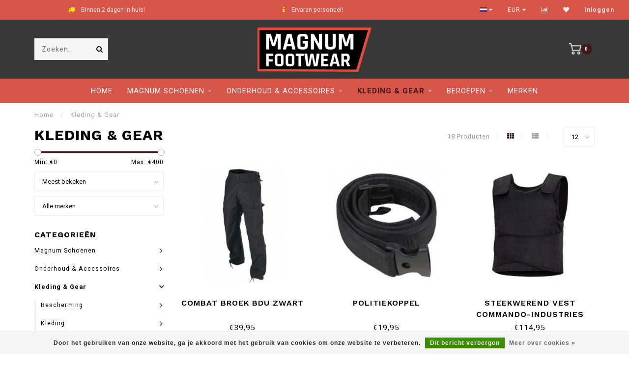

--- FILE ---
content_type: text/html;charset=utf-8
request_url: https://www.magnumfootwear.nl/kleding-gear/
body_size: 10562
content:
<!DOCTYPE html>
<html lang="nl">
  <head>
    
    <!--
        
        Theme Invision | v1.0.9_0
        Theme designed and created by Dyvelopment - We are true e-commerce heroes!
        
        For custom Lightspeed eCom work like custom design or development,
        please contact us at www.dyvelopment.nl
        
    -->
    
    <meta charset="utf-8"/>
<!-- [START] 'blocks/head.rain' -->
<!--

  (c) 2008-2025 Lightspeed Netherlands B.V.
  http://www.lightspeedhq.com
  Generated: 14-11-2025 @ 06:20:26

-->
<link rel="canonical" href="https://www.magnumfootwear.nl/kleding-gear/"/>
<link rel="next" href="https://www.magnumfootwear.nl/kleding-gear/page2.html"/>
<link rel="alternate" href="https://www.magnumfootwear.nl/index.rss" type="application/rss+xml" title="Nieuwe producten"/>
<link href="https://cdn.webshopapp.com/assets/cookielaw.css?2025-02-20" rel="stylesheet" type="text/css"/>
<meta name="robots" content="noodp,noydir"/>
<meta property="og:url" content="https://www.magnumfootwear.nl/kleding-gear/?source=facebook"/>
<meta property="og:site_name" content="Magnum Footwear"/>
<meta property="og:title" content="Kleding &amp; Gear"/>
<!--[if lt IE 9]>
<script src="https://cdn.webshopapp.com/assets/html5shiv.js?2025-02-20"></script>
<![endif]-->
<!-- [END] 'blocks/head.rain' -->
    
                                
    <title>Kleding &amp; Gear - Magnum Footwear</title>
    
    <meta name="description" content="" />
    <meta name="keywords" content="Kleding, &amp;, Gear" />
    
    <meta http-equiv="X-UA-Compatible" content="IE=edge">
    <meta name="viewport" content="width=device-width, initial-scale=1.0, maximum-scale=1.0, user-scalable=0">
    <meta name="apple-mobile-web-app-capable" content="yes">
    <meta name="apple-mobile-web-app-status-bar-style" content="black">

    <link rel="shortcut icon" href="https://cdn.webshopapp.com/shops/309869/themes/118088/v/2685716/assets/favicon.ico?20250725150608" type="image/x-icon" />
    
        <meta name="format-detection" content="telephone=no">
    <meta name="format-detection" content="date=no">
    <meta name="format-detection" content="address=no">
    <meta name="format-detection" content="email=no">
        
    <script src="https://cdn.webshopapp.com/shops/309869/themes/118088/assets/jquery-1-12-4-min.js?2025073117524920200708144430"></script>
    
        <link href="//fonts.googleapis.com/css?family=Roboto:400,300,600,700|Work%20Sans:300,400,600,700&amp;display=swap" rel="preload" as="style">
    <link href="//fonts.googleapis.com/css?family=Roboto:400,300,600,700|Work%20Sans:300,400,600,700&amp;display=swap" rel="stylesheet">
            
    <link rel="stylesheet" href="https://cdn.webshopapp.com/shops/309869/themes/118088/assets/font-awesome-470-min.css?2025073117524920200708144430" />
    <link rel="stylesheet" href="https://cdn.webshopapp.com/shops/309869/themes/118088/assets/bootstrap-min.css?2025073117524920200708144430" />
    <link rel="stylesheet" href="https://cdn.webshopapp.com/assets/gui-2-0.css?2025-02-20" />
    <link rel="stylesheet" href="https://cdn.webshopapp.com/assets/gui-responsive-2-0.css?2025-02-20" />
    
            <link rel="stylesheet" href="https://cdn.webshopapp.com/shops/309869/themes/118088/assets/style.css?2025073117524920200708144430" />
        
    <!-- User defined styles -->
    <link rel="stylesheet" href="https://cdn.webshopapp.com/shops/309869/themes/118088/assets/settings.css?2025073117524920200708144430" />
    <link rel="stylesheet" href="https://cdn.webshopapp.com/shops/309869/themes/118088/assets/custom.css?2025073117524920200708144430" />
    
    <script>
      if (!window.console) window.console = {};
      if (!window.console.log) window.console.log = function () { };
      
      var productStorage = {};
      
      var shop = 309869;    
      var staticUrl = 'https://static.webshopapp.com/shops/309869/';
      var currentLang = 'Nederlands';
      var currencySymbol = '€';
      var currencyTitle = 'eur';
      
			var addToCartUrl = 'https://www.magnumfootwear.nl/cart/add/';
			var gotoProductUrl = 'https://www.magnumfootwear.nl/go/product/';
      
      /* Some global vars */
      var domain = 'https://www.magnumfootwear.nl/';
      var url = 'https://www.magnumfootwear.nl/';
      var mainUrl = 'https://www.magnumfootwear.nl/';
      var searchUrl = 'https://www.magnumfootwear.nl/search/';
      var cartUrl = 'https://www.magnumfootwear.nl/cart/';
      var checkoutUrl = 'https://www.magnumfootwear.nl/checkout/';
      var notification = false;
      var b2b = false;
			var navbar_dimbg = true;
      var freeShippingNotice = false;
			var currencySymbol = '€';
			var currencyCode = 'EUR';
			var formKey = "bcd941484df113c6f171fb379adfbeec";
			var iOSSupport = 1.000000;
      
      
      /* Quick settings */
      var enableQuickShop = true;
			var sliderTimout = 4000;
			var imageRatio = 'square';
			var variantBlocks = false; 
			var hover_shows_second_image = true;
			var imageSize = '325x325x2';
			var liveAddToCartDisabled = false;
      
      /* Some prefedined translations */
      var tContinueShopping = 'Ga verder met winkelen';
      var tProceedToCheckout = 'Doorgaan naar afrekenen';
      var tViewProduct = 'Bekijk product';
      var tAddtoCart = 'Toevoegen aan winkelwagen';
      var tNoInformationFound = 'Geen informatie gevonden';
      var tView = 'Bekijken';
			var tMoreInfo = 'Meer info';
      var tCheckout = 'Bestellen';
			var tClose = 'Sluiten';
      var tNavigation = 'Navigatie';
      var tInStock = 'Op voorraad';
      var tOutOfStock = 'Niet op voorraad';
      var tFreeShipping = '';
      var tAmountToFreeShipping = '';
      var tBackorder = 'Backorder';
      var tSearch = 'Zoeken';
			var tTax = 'Incl. btw';
			var tExclShipping = 'Excl. <a href="https://www.magnumfootwear.nl/service/shipping-returns/" target="_blank">Verzendkosten</a>';
			var tCustomizeProduct = 'Product aanpassen';
			var tExpired = 'Expired';
			var tDealExpired = 'Actie verlopen';
			var tCompare = 'Vergelijk';
			var tWishlist = 'Verlanglijst';
			var tCart = 'Winkelwagen';
      
      var amountToFreeShipping = parseFloat(100);
                                                                                
			var sslEnabled = true;
      var cart_redirect_back = false;
      
            function getServerTime()
      {
        return new Date ("Nov 14, 2025 06:20:26 +0100");
      }
    </script>
    
        
        
      </head>
  <body class="">
    
    <div class="body-content">
        
    <div class="overlay">
      <i class="fa fa-times"></i>
    </div>
    
    <header>
      
<div id="topbar">
  <div class="container-fluid">
    <div class="row">
      
      <div class="col-md-8">
        
<div class="usps-slider-holder" style="width:100%;">
  <div class="swiper-container usps-header">
    <div class="swiper-wrapper">
      
                <div class="swiper-slide usp-block">
          <i class="fa fa-truck " aria-hidden="true"></i> Binnen 2 dagen in huis!
        </div>
              
                <div class="swiper-slide usp-block">
          <i class="fa fa-info " aria-hidden="true"></i> Ervaren personeel!
        </div>
                
                <div class="swiper-slide usp-block">
          <i class="fa fa-smile-o" aria-hidden="true"></i> Gratis verzenden vanaf €100
        </div>
              
                <div class="swiper-slide usp-block">
          <i class="fa fa-heart " aria-hidden="true"></i> De keuze van professionals!
        </div>
              
		</div>
	</div>
</div>

      </div>
      
      <div class="col-md-4 col-xs-12 hidden-sm hidden-xs hidden-xxs" id="topbar-right">
        <ul>
          <li class="langs dropdown-holder">
            <a href="#" data-toggle="dropdown"><span class="flags nl"></span> <i class="fa fa-caret-down"></i></a>
            
            <ul class="currency-langs-holder dropdown-content dropdown-right">
              <li><strong>Select your language</strong></li>
                                
	<li><a lang="nl" title="Nederlands" href="https://www.magnumfootwear.nl/go/category/10590863"><span class="flags nl"></span> Nederlands</a></li>
          	</ul>
            
          </li>
          <li  class="currencies dropdown-holder">
            <a href="#" data-toggle="dropdown"><span class="currency-EUR">EUR</span> <i class="fa fa-caret-down"></i></a>
            
                    <ul class="dropdown-content dropdown-right">
                                        <li><a href="https://www.magnumfootwear.nl/session/currency/eur/"><span class="currency-EUR">EUR</span></a></li>
                                        </ul>

	        </li>
          <li class="compare"><a href="https://www.magnumfootwear.nl/compare/" title="Vergelijk"><i class="fa fa-bar-chart"></i></a></li>
          <li class="wishlist"><a href="https://www.magnumfootwear.nl/account/wishlist/" title="Mijn verlanglijst"><i class="fa fa-heart"></i></a></li>
          <li class="account">
            <a href="https://www.magnumfootwear.nl/account/">
              Inloggen            </a>
          </li>
                  </ul>
        
      </div>
      
    </div>
  </div>
</div>

<!-- Topbar -->
<!-- End topbar -->

<div id="header-holder">
<div class="container" id="header">
  <div class="row">
    
    <div id="header-left" class="col-sm-4 col-xs-3">
      <!--<a href=""><i class="fa fa-user"></i></a>
      <a href=""><i class="fa fa-heart"></i></a>
      <a href=""><i class="fa fa-exchange"></i></a> -->
      
      <div id="mobilenav" class="visible-xxs visible-xs visible-sm">
                <div class="nav-icon">
          <div class="bar1"></div>
        	<div class="bar2"></div>
        	<div class="bar3"></div>
        </div>
      </div>
      
      <div id="scrollnav" class="scrollnav">
                <div class="nav-icon">
          <div class="bar1"></div>
        	<div class="bar2"></div>
        	<div class="bar3"></div>
        </div>
      </div>
      
      <span id="mobilesearch" class="visible-xxs visible-xs visible-sm">
        <a href="https://www.magnumfootwear.nl/"><i class="fa fa-search" aria-hidden="true"></i></a>
      </span>
      
      <div class="search hidden-sm hidden-xs hidden-xxs">
        <form action="https://www.magnumfootwear.nl/search/" class="searchform" method="get">
          <div class="search-holder">
            <input type="text" class="searchbox" name="q" placeholder="Zoeken.." autocomplete="off">
          	<!-- d -->
            
            <i class="fa fa-search" aria-hidden="true"></i><i class="fa fa-times clearsearch" aria-hidden="true"></i>
          </div>
          
          
        </form>
          
          <div class="searchcontent hidden-xs hidden-xxs">
            <div class="searchresults"></div>
            <div class="more"><a href="#" class="search-viewall">Bekijk alle resultaten <span>(0)</span></a></div>
            <div class="noresults">Geen producten gevonden</div>
          </div>
      </div>
    </div>
    
    <div class="col-sm-4 col-xs-6" id="logo">
            	<a href="https://www.magnumfootwear.nl/"><img class="" src="https://cdn.webshopapp.com/shops/309869/themes/118088/v/2685714/assets/logo.png?20250725150427" alt="Magnum Footwear"></a>
            
    </div>
    
        
        
    <!--<div class="col-md-5 col-sm-7 hidden-xs hidden-xxs" id="hallmark">
          </div> -->
    
    <div class="header-right col-sm-4 col-xs-3">
      
      <div id="hallmark" class="hidden-sm hidden-xs hidden-xxs">
            </div>
      
      
      <!--<div class="cart-header-container">-->
      <div class="cartheader">
        
        <!--<a href="">
          <i class="fa fa-heart-o"></i>
        </a> -->
        
        <div class="cart-container cart maincart">
        
        <a href="https://www.magnumfootwear.nl/cart/">
        <div class="cart-icon">
                    <img src="https://cdn.webshopapp.com/shops/309869/themes/118088/assets/shopping-cart.svg?2025073117524920200708144430" class="shopping-cart"><span id="qty" class="highlight-bg cart-total-qty">0</span>
        </div>
        
        <!-- <div id="cart-total">
          €0,00
        </div> -->
        </a>
        
        <div class="cart-content-holder hidden-sm hidden-xs hidden-xxs">
          <div class="cart-content">
            <h4>Winkelwagen</h4>
            
                          <p class="noproducts">U heeft geen artikelen in uw winkelwagen</p>
                      </div>
          
        </div>
        </div>
      </div>
      <!--</div>-->
      
      
    </div>
  </div>
</div>
</div>

<div class="cf"></div>
  

<div class="   hidden-xxs hidden-xs hidden-sm" id="navbar">
  <div class="container-fluid">
    <div class="row">
      <div class="col-md-12">
        <nav>
          <ul class="megamenu">
        <li class="hidden-sm hidden-xs hidden-xxs"><a href="https://www.magnumfootwear.nl/">Home</a></li>
  
                <li>
          <a href="https://www.magnumfootwear.nl/magnum-schoenen/" class="dropdown">Magnum Schoenen</a>

          
                    <ul class="sub1 megamenu">
            <li>
              <div class="container">
              <div class="row">
              
                            
                                                            <div class="col-md-8 col-sm-12 maxheight">
                                          
              <div class="row">
                                            <div class="col-md-3 sub-holder">
                  <h4><a href="https://www.magnumfootwear.nl/magnum-schoenen/alle-schoenen-van-magnum/">Alle schoenen van Magnum</a></h4>
                  
                                  </div>
                
                                              <div class="col-md-3 sub-holder">
                  <h4><a href="https://www.magnumfootwear.nl/magnum-schoenen/s3-gekeurde-schoenen/">S3 gekeurde schoenen</a></h4>
                  
                                  </div>
                
                                              <div class="col-md-3 sub-holder">
                  <h4><a href="https://www.magnumfootwear.nl/magnum-schoenen/side-zip/">Side Zip</a></h4>
                  
                                  </div>
                
                                              <div class="col-md-3 sub-holder">
                  <h4><a href="https://www.magnumfootwear.nl/magnum-schoenen/zooltjes/">Zooltjes</a></h4>
                  
                                  </div>
                
                                  <div class="cf"></div>
                                              <div class="col-md-3 sub-holder">
                  <h4><a href="https://www.magnumfootwear.nl/magnum-schoenen/viper-pro/">Viper Pro</a></h4>
                  
                                  </div>
                
                                              <div class="col-md-3 sub-holder">
                  <h4><a href="https://www.magnumfootwear.nl/magnum-schoenen/magnum-classics/">Magnum Classics</a></h4>
                  
                                  </div>
                
                                              <div class="col-md-3 sub-holder">
                  <h4><a href="https://www.magnumfootwear.nl/magnum-schoenen/ultima/">Ultima</a></h4>
                  
                                  </div>
                
                                            </div>
              </div>
              
                            
                            <div class="col-md-4 hidden-sm hidden-xs hidden-xxs">
                <!--<span class="cat-title">Magnum Schoenen</span>-->
                                <a href="#"><img src="https://cdn.webshopapp.com/shops/309869/files/480311327/500x300x1/image.jpg" class="img-responsive subcat-image" alt="Magnum Schoenen"></a>
              </div>
                            
              </div>
                  </div>
            </li>
          </ul>
                    

        </li>
                <li>
          <a href="https://www.magnumfootwear.nl/onderhoud-accessoires/" class="dropdown">Onderhoud &amp; Accessoires</a>

          
                    <ul class="sub1 megamenu">
            <li>
              <div class="container">
              <div class="row">
              
                            
                                                            <div class="col-md-8 col-sm-12 maxheight">
                                          
              <div class="row">
                                            <div class="col-md-3 sub-holder">
                  <h4><a href="https://www.magnumfootwear.nl/onderhoud-accessoires/accessoires/">Accessoires</a></h4>
                  
                                      <ul class="sub2">
                                            <li>
                        <a href="https://www.magnumfootwear.nl/onderhoud-accessoires/accessoires/zooltjes/">Zooltjes</a>
                        
                                              </li>
                                            <li>
                        <a href="https://www.magnumfootwear.nl/onderhoud-accessoires/accessoires/veters/">Veters</a>
                        
                                              </li>
                                          </ul>
                                  </div>
                
                                              <div class="col-md-3 sub-holder">
                  <h4><a href="https://www.magnumfootwear.nl/onderhoud-accessoires/schoen-onderhoud/">Schoen onderhoud</a></h4>
                  
                                      <ul class="sub2">
                                            <li>
                        <a href="https://www.magnumfootwear.nl/onderhoud-accessoires/schoen-onderhoud/ledervet/">Ledervet</a>
                        
                                              </li>
                                          </ul>
                                  </div>
                
                                            </div>
              </div>
              
                            
                            <div class="col-md-4 hidden-sm hidden-xs hidden-xxs">
                <!--<span class="cat-title">Onderhoud &amp; Accessoires</span>-->
                                <a href="#"><img src="https://cdn.webshopapp.com/shops/309869/files/480313815/500x300x1/image.jpg" class="img-responsive subcat-image" alt="Onderhoud &amp; Accessoires"></a>
              </div>
                            
              </div>
                  </div>
            </li>
          </ul>
                    

        </li>
                <li class="active">
          <a href="https://www.magnumfootwear.nl/kleding-gear/" class="dropdown">Kleding &amp; Gear</a>

          
                    <ul class="sub1 megamenu">
            <li>
              <div class="container">
              <div class="row">
              
                            
                                                            <div class="col-md-8 col-sm-12 maxheight">
                                          
              <div class="row">
                                            <div class="col-md-3 sub-holder">
                  <h4><a href="https://www.magnumfootwear.nl/kleding-gear/bescherming/">Bescherming</a></h4>
                  
                                      <ul class="sub2">
                                            <li>
                        <a href="https://www.magnumfootwear.nl/kleding-gear/bescherming/kogel-steekwerende-vesten/">Kogel &amp; Steekwerende vesten</a>
                        
                                              </li>
                                            <li>
                        <a href="https://www.magnumfootwear.nl/kleding-gear/bescherming/snijwerende-handschoenen/">Snijwerende Handschoenen</a>
                        
                                              </li>
                                            <li>
                        <a href="https://www.magnumfootwear.nl/kleding-gear/bescherming/defense-spray/">Defense Spray</a>
                        
                                              </li>
                                          </ul>
                                  </div>
                
                                              <div class="col-md-3 sub-holder">
                  <h4><a href="https://www.magnumfootwear.nl/kleding-gear/kleding/">Kleding</a></h4>
                  
                                      <ul class="sub2">
                                            <li>
                        <a href="https://www.magnumfootwear.nl/kleding-gear/kleding/shirts/">Shirts</a>
                        
                                              </li>
                                            <li>
                        <a href="https://www.magnumfootwear.nl/kleding-gear/kleding/jassen/">Jassen</a>
                        
                                              </li>
                                            <li>
                        <a href="https://www.magnumfootwear.nl/kleding-gear/kleding/broeken/">Broeken</a>
                        
                                              </li>
                                            <li>
                        <a href="https://www.magnumfootwear.nl/kleding-gear/kleding/sokken/">Sokken</a>
                        
                                              </li>
                                          </ul>
                                  </div>
                
                                              <div class="col-md-3 sub-holder">
                  <h4><a href="https://www.magnumfootwear.nl/kleding-gear/riemen-pouches/">Riemen &amp; Pouches</a></h4>
                  
                                      <ul class="sub2">
                                            <li>
                        <a href="https://www.magnumfootwear.nl/kleding-gear/riemen-pouches/koppelriemen/">Koppelriemen</a>
                        
                                              </li>
                                            <li>
                        <a href="https://www.magnumfootwear.nl/kleding-gear/riemen-pouches/koppelriem-accessoires/">Koppelriem accessoires</a>
                        
                                              </li>
                                            <li>
                        <a href="https://www.magnumfootwear.nl/kleding-gear/riemen-pouches/riemen/">Riemen</a>
                        
                                              </li>
                                          </ul>
                                  </div>
                
                                            </div>
              </div>
              
                            
                            <div class="col-md-4 hidden-sm hidden-xs hidden-xxs">
                <!--<span class="cat-title">Kleding &amp; Gear</span>-->
                                <a href="#"><img src="https://cdn.webshopapp.com/shops/309869/files/358947134/500x300x1/image.jpg" class="img-responsive subcat-image" alt="Kleding &amp; Gear"></a>
              </div>
                            
              </div>
                  </div>
            </li>
          </ul>
                    

        </li>
                <li>
          <a href="https://www.magnumfootwear.nl/beroepen/" class="dropdown">Beroepen</a>

          
                    <ul class="sub1 megamenu">
            <li>
              <div class="container">
              <div class="row">
              
                            
                                                <div class="col-md-12 maxheight">
                                          
              <div class="row">
                                            <div class="col-md-3 sub-holder">
                  <h4><a href="https://www.magnumfootwear.nl/beroepen/beveiliging/">Beveiliging</a></h4>
                  
                                  </div>
                
                                              <div class="col-md-3 sub-holder">
                  <h4><a href="https://www.magnumfootwear.nl/beroepen/politie/">Politie</a></h4>
                  
                                  </div>
                
                                              <div class="col-md-3 sub-holder">
                  <h4><a href="https://www.magnumfootwear.nl/beroepen/defensie/">Defensie</a></h4>
                  
                                  </div>
                
                                              <div class="col-md-3 sub-holder">
                  <h4><a href="https://www.magnumfootwear.nl/beroepen/ambulance/">Ambulance</a></h4>
                  
                                  </div>
                
                                  <div class="cf"></div>
                                            </div>
              </div>
              
                            
                            
              </div>
                  </div>
            </li>
          </ul>
                    

        </li>
              
                      
                                
                <li>
          <a href="https://www.magnumfootwear.nl/brands/">Merken</a>
        </li>
                
      </ul>        </nav>
      </div>
    </div>
  </div>
</div>

    </header>
    
        <div class="breadcrumbs">
  <div class="container">
    <div class="row">
      <div class="col-md-12">
        <a href="https://www.magnumfootwear.nl/" title="Home">Home</a>
        
                        <span>
          <span class="seperator">/</span> <a href="https://www.magnumfootwear.nl/kleding-gear/"><span>Kleding &amp; Gear</span></a>
        </span>
                      </div>
    </div>
  </div>
</div>        
        
    <div class="container collection">
  
  
    
      <div class="row ">
        <div class="col-md-6">
          <h1 class="page-title">Kleding &amp; Gear</h1>
        </div>
        <div class="col-md-6 text-right">

          <div class="filters-top">
          <a class="amount hidden-xs hidden-xxs">18 Producten</a>

          <a href="https://www.magnumfootwear.nl/kleding-gear/" class="active"><i class="fa fa-th"></i></a>
          <a href="https://www.magnumfootwear.nl/kleding-gear/?mode=list" class=""><i class="fa fa-th-list"></i></a>

          <select onchange="document.location=$(this).find(':selected').attr('data-url')">
              <option value="12" data-url="https://www.magnumfootwear.nl/kleding-gear/">12</option>
                                          <option value="6" data-url="https://www.magnumfootwear.nl/kleding-gear/?limit=6">6</option>
                                                                                    <option value="24" data-url="https://www.magnumfootwear.nl/kleding-gear/?limit=24">24</option>
                                                        <option value="36" data-url="https://www.magnumfootwear.nl/kleding-gear/?limit=36">36</option>
                                                        <option value="50" data-url="https://www.magnumfootwear.nl/kleding-gear/?limit=50">50</option>
                                                        <option value="100" data-url="https://www.magnumfootwear.nl/kleding-gear/?limit=100">100</option>
                                      </select>
          </div>

        </div>
      </div>

      <!-- <hr>-->
  
        
  <div class="row">    
    <div class="col-md-3 sidebar">
      
		    <div class="filters">
      <form action="https://www.magnumfootwear.nl/kleding-gear/" method="get" id="filter_form">
        <input type="hidden" name="mode" value="grid" id="filter_form_mode" />
        <input type="hidden" name="limit" value="12" id="filter_form_limit" />
        <input type="hidden" name="sort" value="popular" id="filter_form_sort" />
        <input type="hidden" name="max" value="400" id="filter_form_max" />
        <input type="hidden" name="min" value="0" id="filter_form_min" />
        
        <div class="price-filter">
          <!--<h3>Filters</h3>-->
          <div class="sidebar-filter-slider">
            <div id="collection-filter-price"></div>
          </div>
          <div class="sidebar-filter-range cf">
            <div class="min">Min: €<span>0</span></div>
            <div class="max">Max: €<span>400</span></div>
          </div>
        </div>
        
        <select name="sort" onchange="$('#formSortModeLimit').submit();">
                    <option value="default">Standaard</option>
                    <option value="popular" selected="selected">Meest bekeken</option>
                    <option value="newest">Nieuwste producten</option>
                    <option value="lowest">Laagste prijs</option>
                    <option value="highest">Hoogste prijs</option>
                    <option value="asc">Naam oplopend</option>
                    <option value="desc">Naam aflopend</option>
                  </select>        
                <select name="brand">
                    <option value="0" selected="selected">Alle merken</option>
                    <option value="4142486">101 Industries</option>
                    <option value="4931925">Beeren Bodywear</option>
                    <option value="4142465">Commando Industries</option>
                    <option value="4142473">Fosco Industries</option>
                    <option value="4142477">Fostex</option>
                    <option value="4135245">Magnum Footwear</option>
                    <option value="4934224">Vintage Industries</option>
                  </select>
                
        
                
                
      </form>
    </div>
		
    <div class="sidebar-cats rowmargin hidden-sm hidden-xs hidden-xxs ">
      <h4>Categorieën</h4>
      
      <ul class="sub0">
            <li>
        <div class="main-cat">
          <a href="https://www.magnumfootwear.nl/magnum-schoenen/">Magnum Schoenen</a><span class="open-sub"></span>        </div>
        
                
                
        <ul class="sub1">
                    <li class=" nosubs">
            
            <div class="main-cat">
              <a href="https://www.magnumfootwear.nl/magnum-schoenen/alle-schoenen-van-magnum/">Alle schoenen van Magnum</a>            </div>
            
                        
          </li>
                    <li class=" nosubs">
            
            <div class="main-cat">
              <a href="https://www.magnumfootwear.nl/magnum-schoenen/s3-gekeurde-schoenen/">S3 gekeurde schoenen</a>            </div>
            
                        
          </li>
                    <li class=" nosubs">
            
            <div class="main-cat">
              <a href="https://www.magnumfootwear.nl/magnum-schoenen/side-zip/">Side Zip</a>            </div>
            
                        
          </li>
                    <li class=" nosubs">
            
            <div class="main-cat">
              <a href="https://www.magnumfootwear.nl/magnum-schoenen/zooltjes/">Zooltjes</a>            </div>
            
                        
          </li>
                    <li class=" nosubs">
            
            <div class="main-cat">
              <a href="https://www.magnumfootwear.nl/magnum-schoenen/viper-pro/">Viper Pro</a>            </div>
            
                        
          </li>
                    <li class=" nosubs">
            
            <div class="main-cat">
              <a href="https://www.magnumfootwear.nl/magnum-schoenen/magnum-classics/">Magnum Classics</a>            </div>
            
                        
          </li>
                    <li class=" nosubs">
            
            <div class="main-cat">
              <a href="https://www.magnumfootwear.nl/magnum-schoenen/ultima/">Ultima</a>            </div>
            
                        
          </li>
                  </ul>
                
      </li>
            <li>
        <div class="main-cat">
          <a href="https://www.magnumfootwear.nl/onderhoud-accessoires/">Onderhoud &amp; Accessoires</a><span class="open-sub"></span>        </div>
        
                
                
        <ul class="sub1">
                    <li class="">
            
            <div class="main-cat">
              <a href="https://www.magnumfootwear.nl/onderhoud-accessoires/accessoires/">Accessoires</a><span class="open-sub"></span>            </div>
            
                        <ul class="sub2">
                            <li>
                
                <div class="main-cat">
                  <a href="https://www.magnumfootwear.nl/onderhoud-accessoires/accessoires/zooltjes/">Zooltjes</a>                </div>
                
                                  
              </li>
                            <li>
                
                <div class="main-cat">
                  <a href="https://www.magnumfootwear.nl/onderhoud-accessoires/accessoires/veters/">Veters</a>                </div>
                
                                  
              </li>
                          </ul>
                        
          </li>
                    <li class="">
            
            <div class="main-cat">
              <a href="https://www.magnumfootwear.nl/onderhoud-accessoires/schoen-onderhoud/">Schoen onderhoud</a><span class="open-sub"></span>            </div>
            
                        <ul class="sub2">
                            <li>
                
                <div class="main-cat">
                  <a href="https://www.magnumfootwear.nl/onderhoud-accessoires/schoen-onderhoud/ledervet/">Ledervet</a>                </div>
                
                                  
              </li>
                          </ul>
                        
          </li>
                  </ul>
                
      </li>
            <li class="active">
        <div class="main-cat">
          <a href="https://www.magnumfootwear.nl/kleding-gear/">Kleding &amp; Gear</a><span class="open-sub"></span>        </div>
        
                
                
        <ul class="sub1">
                    <li class="">
            
            <div class="main-cat">
              <a href="https://www.magnumfootwear.nl/kleding-gear/bescherming/">Bescherming</a><span class="open-sub"></span>            </div>
            
                        <ul class="sub2">
                            <li>
                
                <div class="main-cat">
                  <a href="https://www.magnumfootwear.nl/kleding-gear/bescherming/kogel-steekwerende-vesten/">Kogel &amp; Steekwerende vesten</a>                </div>
                
                                  
              </li>
                            <li>
                
                <div class="main-cat">
                  <a href="https://www.magnumfootwear.nl/kleding-gear/bescherming/snijwerende-handschoenen/">Snijwerende Handschoenen</a>                </div>
                
                                  
              </li>
                            <li>
                
                <div class="main-cat">
                  <a href="https://www.magnumfootwear.nl/kleding-gear/bescherming/defense-spray/">Defense Spray</a>                </div>
                
                                  
              </li>
                          </ul>
                        
          </li>
                    <li class="">
            
            <div class="main-cat">
              <a href="https://www.magnumfootwear.nl/kleding-gear/kleding/">Kleding</a><span class="open-sub"></span>            </div>
            
                        <ul class="sub2">
                            <li>
                
                <div class="main-cat">
                  <a href="https://www.magnumfootwear.nl/kleding-gear/kleding/shirts/">Shirts</a>                </div>
                
                                  
              </li>
                            <li>
                
                <div class="main-cat">
                  <a href="https://www.magnumfootwear.nl/kleding-gear/kleding/jassen/">Jassen</a>                </div>
                
                                  
              </li>
                            <li>
                
                <div class="main-cat">
                  <a href="https://www.magnumfootwear.nl/kleding-gear/kleding/broeken/">Broeken</a>                </div>
                
                                  
              </li>
                            <li>
                
                <div class="main-cat">
                  <a href="https://www.magnumfootwear.nl/kleding-gear/kleding/sokken/">Sokken</a>                </div>
                
                                  
              </li>
                          </ul>
                        
          </li>
                    <li class="">
            
            <div class="main-cat">
              <a href="https://www.magnumfootwear.nl/kleding-gear/riemen-pouches/">Riemen &amp; Pouches</a><span class="open-sub"></span>            </div>
            
                        <ul class="sub2">
                            <li>
                
                <div class="main-cat">
                  <a href="https://www.magnumfootwear.nl/kleding-gear/riemen-pouches/koppelriemen/">Koppelriemen</a>                </div>
                
                                  
              </li>
                            <li>
                
                <div class="main-cat">
                  <a href="https://www.magnumfootwear.nl/kleding-gear/riemen-pouches/koppelriem-accessoires/">Koppelriem accessoires</a>                </div>
                
                                  
              </li>
                            <li>
                
                <div class="main-cat">
                  <a href="https://www.magnumfootwear.nl/kleding-gear/riemen-pouches/riemen/">Riemen</a>                </div>
                
                                  
              </li>
                          </ul>
                        
          </li>
                  </ul>
                
      </li>
            <li>
        <div class="main-cat">
          <a href="https://www.magnumfootwear.nl/beroepen/">Beroepen</a><span class="open-sub"></span>        </div>
        
                
                
        <ul class="sub1">
                    <li class=" nosubs">
            
            <div class="main-cat">
              <a href="https://www.magnumfootwear.nl/beroepen/beveiliging/">Beveiliging</a>            </div>
            
                        
          </li>
                    <li class=" nosubs">
            
            <div class="main-cat">
              <a href="https://www.magnumfootwear.nl/beroepen/politie/">Politie</a>            </div>
            
                        
          </li>
                    <li class=" nosubs">
            
            <div class="main-cat">
              <a href="https://www.magnumfootwear.nl/beroepen/defensie/">Defensie</a>            </div>
            
                        
          </li>
                    <li class=" nosubs">
            
            <div class="main-cat">
              <a href="https://www.magnumfootwear.nl/beroepen/ambulance/">Ambulance</a>            </div>
            
                        
          </li>
                  </ul>
                
      </li>
            </ul>
      
    </div>
    

  <div class="sidebar-usps rowmargin hidden-sm hidden-xs hidden-xxs">
              <ul>
            <li><i class="fa fa-truck " aria-hidden="true"></i> <h4>Snel in huis</h4> Levering uit eigen voorraad!</li>
                  <li><i class="fa fa-info " aria-hidden="true"></i> <h4>Ervaren personeel</h4> Beschikbaar voor alle vragen!</li>
                  <li><i class="fa fa-smile-o" aria-hidden="true"></i> <h4>Geen verzendkosten</h4> Bij bestellingen boven €100</li>
                  <li><i class="fa fa-heart " aria-hidden="true"></i> <h4>Pro&#039;s Choice</h4> De keuze van professionals</li>
            </ul>
  </div>


	    
    
    
<script type="text/javascript">
  $(function(){
    $('#filter_form input, #filter_form select').change(function(){
      //$(this).closest('form').submit();
      $('#filter_form').submit();
    });
    
    $("#collection-filter-price").slider(
    {
      range: true,
      min: 0,
      max: 400,
      values: [0, 400],
      step: 1,
      slide: function( event, ui)
      {
        $('.sidebar-filter-range .min span').html(ui.values[0]);
        $('.sidebar-filter-range .max span').html(ui.values[1]);
        
        $('#filter_form_min').val(ui.values[0]);
        $('#filter_form_max').val(ui.values[1]);
      },
      stop: function(event, ui)
      {
        $('#filter_form').submit();
      }
    });
    
  });
</script>    </div>
    <div class="col-md-9">
            
      
      <div class="row">
                        


<div class="col-md-4 col-sm-4 col-xs-6 col-xxs-6 rowmargin">
  
  <div class="product-block-holder" data-pid="117759838" data-json="https://www.magnumfootwear.nl/combat-broek-bdu-zwart.html?format=json" data-img1="" data-img2="">
    <div class="product-block">
      
            
      <div class="product-block-image">
      	<a href="https://www.magnumfootwear.nl/combat-broek-bdu-zwart.html">
                                  <img src="https://cdn.webshopapp.com/shops/309869/files/355741493/325x325x2/vintage-industries-combat-broek-bdu-zwart.jpg" alt="Vintage Industries Combat Broek BDU Zwart" title="Vintage Industries Combat Broek BDU Zwart" />
                                <div class="himage"></div>
        </a>
      </div>
      
                  <div class="product-block-stock">
        <i class="fa fa-spinner fa-spin"></i>
      </div>
            
            <div class="product-block-reviews">
          
                              
          <span class="stars">
                          <i class="fa fa-star empty"></i> <i class="fa fa-star empty"></i> <i class="fa fa-star empty"></i> <i class="fa fa-star empty"></i> <i class="fa fa-star empty"></i>
                      </span>
        
      </div>
            
            <a href="https://www.magnumfootwear.nl/combat-broek-bdu-zwart.html" class="button product-block-quick quickshop hidden-sm hidden-xs hidden-xxs" data-pid="117759838">
      	<i class="fa fa-shopping-cart"></i> Quick shop
      </a>
            
      
      <h4 class="hidehover">
        <a href="https://www.magnumfootwear.nl/combat-broek-bdu-zwart.html" title="Vintage Industries Combat Broek BDU Zwart" class="title">
          Combat Broek BDU Zwart        </a>
      </h4>
      
      <div class="product-block-meta-holder">
      <div class="product-block-meta">
        
        <div class="product-block-desc">Zeer sterke Beveiligings broek/ME broek geschikt voor evenem..</div>
        <!-- second if -->
        
                <div class="product-block-price hidehover">
                    €39,95
        </div>        
              </div>
      </div>
      
              
            
            
            
    </div>
  </div>
  
</div>























                        


<div class="col-md-4 col-sm-4 col-xs-6 col-xxs-6 rowmargin">
  
  <div class="product-block-holder" data-pid="117759811" data-json="https://www.magnumfootwear.nl/politiekoppel.html?format=json" data-img1="" data-img2="">
    <div class="product-block">
      
            
      <div class="product-block-image">
      	<a href="https://www.magnumfootwear.nl/politiekoppel.html">
                                  <img src="https://cdn.webshopapp.com/shops/309869/files/355741417/325x325x2/fosco-industries-politiekoppel.jpg" alt="Fosco Industries Politiekoppel" title="Fosco Industries Politiekoppel" />
                                <div class="himage"></div>
        </a>
      </div>
      
                  <div class="product-block-stock">
        <i class="fa fa-spinner fa-spin"></i>
      </div>
            
            <div class="product-block-reviews">
          
                              
          <span class="stars">
                          <i class="fa fa-star empty"></i> <i class="fa fa-star empty"></i> <i class="fa fa-star empty"></i> <i class="fa fa-star empty"></i> <i class="fa fa-star empty"></i>
                      </span>
        
      </div>
            
            <a href="https://www.magnumfootwear.nl/politiekoppel.html" class="button product-block-quick quickshop hidden-sm hidden-xs hidden-xxs" data-pid="117759811">
      	<i class="fa fa-shopping-cart"></i> Quick shop
      </a>
            
      
      <h4 class="hidehover">
        <a href="https://www.magnumfootwear.nl/politiekoppel.html" title="Fosco Industries Politiekoppel" class="title">
          Politiekoppel        </a>
      </h4>
      
      <div class="product-block-meta-holder">
      <div class="product-block-meta">
        
        <div class="product-block-desc">Binnen- en buitenkoppel 100% Nylon Voorzien van klitteband a..</div>
        <!-- second if -->
        
                <div class="product-block-price hidehover">
                    €19,95
        </div>        
              </div>
      </div>
      
              
            
            
            
    </div>
  </div>
  
</div>



  <div class="cf hidden-lg hidden-md hidden-sm visible-xs visible-xxs"></div>




















                        


<div class="col-md-4 col-sm-4 col-xs-6 col-xxs-6 rowmargin">
  
  <div class="product-block-holder" data-pid="117759825" data-json="https://www.magnumfootwear.nl/steekwerend-vest-commando-industries.html?format=json" data-img1="" data-img2="">
    <div class="product-block">
      
            
      <div class="product-block-image">
      	<a href="https://www.magnumfootwear.nl/steekwerend-vest-commando-industries.html">
                                  <img src="https://cdn.webshopapp.com/shops/309869/files/355741441/325x325x2/commando-industries-steekwerend-vest-commando-indu.jpg" alt="Commando Industries Steekwerend Vest Commando-Industries" title="Commando Industries Steekwerend Vest Commando-Industries" />
                                <div class="himage"></div>
        </a>
      </div>
      
                  <div class="product-block-stock">
        <i class="fa fa-spinner fa-spin"></i>
      </div>
            
            <div class="product-block-reviews">
          
                              
          <span class="stars">
                          <i class="fa fa-star empty"></i> <i class="fa fa-star empty"></i> <i class="fa fa-star empty"></i> <i class="fa fa-star empty"></i> <i class="fa fa-star empty"></i>
                      </span>
        
      </div>
            
            <a href="https://www.magnumfootwear.nl/steekwerend-vest-commando-industries.html" class="button product-block-quick quickshop hidden-sm hidden-xs hidden-xxs" data-pid="117759825">
      	<i class="fa fa-shopping-cart"></i> Quick shop
      </a>
            
      
      <h4 class="hidehover">
        <a href="https://www.magnumfootwear.nl/steekwerend-vest-commando-industries.html" title="Commando Industries Steekwerend Vest Commando-Industries" class="title">
          Steekwerend Vest Commando-Industries        </a>
      </h4>
      
      <div class="product-block-meta-holder">
      <div class="product-block-meta">
        
        <div class="product-block-desc">Lichtgewicht steek werend vest van het merk Commando-Industr..</div>
        <!-- second if -->
        
                <div class="product-block-price hidehover">
                    €114,95
        </div>        
              </div>
      </div>
      
              
            
            
            
    </div>
  </div>
  
</div>

	<div class="cf 3 visible-lg visible-md hidden-sm hidden-xs"></div>

  <div class="cf hidden-lg hidden-md visible-sm hidden-xs"></div>





















                        


<div class="col-md-4 col-sm-4 col-xs-6 col-xxs-6 rowmargin">
  
  <div class="product-block-holder" data-pid="117759809" data-json="https://www.magnumfootwear.nl/bulletproof-xxxl.html?format=json" data-img1="" data-img2="">
    <div class="product-block">
      
            
      <div class="product-block-image">
      	<a href="https://www.magnumfootwear.nl/bulletproof-xxxl.html">
                                  <img src="https://cdn.webshopapp.com/shops/309869/files/355741414/325x325x2/commando-industries-kogelwerend-vest.jpg" alt="Commando Industries Kogelwerend vest" title="Commando Industries Kogelwerend vest" />
                                <div class="himage"></div>
        </a>
      </div>
      
                  <div class="product-block-stock">
        <i class="fa fa-spinner fa-spin"></i>
      </div>
            
            <div class="product-block-reviews">
          
                              
          <span class="stars">
                          <i class="fa fa-star empty"></i> <i class="fa fa-star empty"></i> <i class="fa fa-star empty"></i> <i class="fa fa-star empty"></i> <i class="fa fa-star empty"></i>
                      </span>
        
      </div>
            
            <a href="https://www.magnumfootwear.nl/bulletproof-xxxl.html" class="button product-block-quick quickshop hidden-sm hidden-xs hidden-xxs" data-pid="117759809">
      	<i class="fa fa-shopping-cart"></i> Quick shop
      </a>
            
      
      <h4 class="hidehover">
        <a href="https://www.magnumfootwear.nl/bulletproof-xxxl.html" title="Commando Industries Kogelwerend vest" class="title">
          Kogelwerend vest        </a>
      </h4>
      
      <div class="product-block-meta-holder">
      <div class="product-block-meta">
        
        <div class="product-block-desc">Kogelwerend vest / Steek werend vest.Klasse SK 1/NIJ-III .<br />
..</div>
        <!-- second if -->
        
                <div class="product-block-price hidehover">
                    €399,00
        </div>        
              </div>
      </div>
      
              
            
            
            
    </div>
  </div>
  
</div>



  <div class="cf hidden-lg hidden-md hidden-sm visible-xs visible-xxs"></div>




















                        


<div class="col-md-4 col-sm-4 col-xs-6 col-xxs-6 rowmargin">
  
  <div class="product-block-holder" data-pid="138935820" data-json="https://www.magnumfootwear.nl/tiw-defence-spray.html?format=json" data-img1="" data-img2="">
    <div class="product-block">
      
            
      <div class="product-block-image">
      	<a href="https://www.magnumfootwear.nl/tiw-defence-spray.html">
                                  <img src="https://cdn.webshopapp.com/shops/309869/files/416195601/325x325x2/tiw-defence-spray.jpg" alt="TIW Defence Spray" title="TIW Defence Spray" />
                                <div class="himage"></div>
        </a>
      </div>
      
                  <div class="product-block-stock">
        <i class="fa fa-spinner fa-spin"></i>
      </div>
            
            <div class="product-block-reviews">
          
                              
          <span class="stars">
                          <i class="fa fa-star empty"></i> <i class="fa fa-star empty"></i> <i class="fa fa-star empty"></i> <i class="fa fa-star empty"></i> <i class="fa fa-star empty"></i>
                      </span>
        
      </div>
            
            <a href="https://www.magnumfootwear.nl/tiw-defence-spray.html" class="button product-block-quick quickshop hidden-sm hidden-xs hidden-xxs" data-pid="138935820">
      	<i class="fa fa-shopping-cart"></i> Quick shop
      </a>
            
      
      <h4 class="hidehover">
        <a href="https://www.magnumfootwear.nl/tiw-defence-spray.html" title="TIW Defence Spray" class="title">
          TIW Defence Spray        </a>
      </h4>
      
      <div class="product-block-meta-holder">
      <div class="product-block-meta">
        
        <div class="product-block-desc">TIW Defence Spray is een zelfverdediging spray die legaal is..</div>
        <!-- second if -->
        
                <div class="product-block-price hidehover">
                    €11,95
        </div>        
              </div>
      </div>
      
              
            
            
            
    </div>
  </div>
  
</div>























                        


<div class="col-md-4 col-sm-4 col-xs-6 col-xxs-6 rowmargin">
  
  <div class="product-block-holder" data-pid="117759841" data-json="https://www.magnumfootwear.nl/commando-trui-fijn-gebreid.html?format=json" data-img1="" data-img2="">
    <div class="product-block">
      
            
      <div class="product-block-image">
      	<a href="https://www.magnumfootwear.nl/commando-trui-fijn-gebreid.html">
                                  <img src="https://cdn.webshopapp.com/shops/309869/files/355741500/325x325x2/magnum-footwear-commando-trui-fijn-gebreid.jpg" alt="Magnum Footwear Commando Trui (fijn gebreid)" title="Magnum Footwear Commando Trui (fijn gebreid)" />
                                <div class="himage"></div>
        </a>
      </div>
      
                  <div class="product-block-stock">
        <i class="fa fa-spinner fa-spin"></i>
      </div>
            
            <div class="product-block-reviews">
          
                              
          <span class="stars">
                          <i class="fa fa-star empty"></i> <i class="fa fa-star empty"></i> <i class="fa fa-star empty"></i> <i class="fa fa-star empty"></i> <i class="fa fa-star empty"></i>
                      </span>
        
      </div>
            
            <a href="https://www.magnumfootwear.nl/commando-trui-fijn-gebreid.html" class="button product-block-quick quickshop hidden-sm hidden-xs hidden-xxs" data-pid="117759841">
      	<i class="fa fa-shopping-cart"></i> Quick shop
      </a>
            
      
      <h4 class="hidehover">
        <a href="https://www.magnumfootwear.nl/commando-trui-fijn-gebreid.html" title="Magnum Footwear Commando Trui (fijn gebreid)" class="title">
          Commando Trui (fijn gebreid)        </a>
      </h4>
      
      <div class="product-block-meta-holder">
      <div class="product-block-meta">
        
        <div class="product-block-desc">Deze commando trui is gemaakt van fijn gebreid acryl! Op de ..</div>
        <!-- second if -->
        
                <div class="product-block-price hidehover">
                    €39,95
        </div>        
              </div>
      </div>
      
              
            
            
            
    </div>
  </div>
  
</div>

	<div class="cf 6 visible-lg visible-md hidden-sm hidden-xs"></div>

  <div class="cf hidden-lg hidden-md visible-sm hidden-xs"></div>

  <div class="cf hidden-lg hidden-md hidden-sm visible-xs visible-xxs"></div>




















                        


<div class="col-md-4 col-sm-4 col-xs-6 col-xxs-6 rowmargin">
  
  <div class="product-block-holder" data-pid="117759845" data-json="https://www.magnumfootwear.nl/polo-shirt-security.html?format=json" data-img1="" data-img2="">
    <div class="product-block">
      
            
      <div class="product-block-image">
      	<a href="https://www.magnumfootwear.nl/polo-shirt-security.html">
                                  <img src="https://cdn.webshopapp.com/shops/309869/files/355741508/325x325x2/magnum-footwear-polo-shirt-security.jpg" alt="Magnum Footwear Polo Shirt Security" title="Magnum Footwear Polo Shirt Security" />
                                <div class="himage"></div>
        </a>
      </div>
      
                  <div class="product-block-stock">
        <i class="fa fa-spinner fa-spin"></i>
      </div>
            
            <div class="product-block-reviews">
          
                              
          <span class="stars">
                          <i class="fa fa-star empty"></i> <i class="fa fa-star empty"></i> <i class="fa fa-star empty"></i> <i class="fa fa-star empty"></i> <i class="fa fa-star empty"></i>
                      </span>
        
      </div>
            
            <a href="https://www.magnumfootwear.nl/polo-shirt-security.html" class="button product-block-quick quickshop hidden-sm hidden-xs hidden-xxs" data-pid="117759845">
      	<i class="fa fa-shopping-cart"></i> Quick shop
      </a>
            
      
      <h4 class="hidehover">
        <a href="https://www.magnumfootwear.nl/polo-shirt-security.html" title="Magnum Footwear Polo Shirt Security" class="title">
          Polo Shirt Security        </a>
      </h4>
      
      <div class="product-block-meta-holder">
      <div class="product-block-meta">
        
        <div class="product-block-desc">Deze security polo is van zeer goede kwaliteit en heeft een ..</div>
        <!-- second if -->
        
                <div class="product-block-price hidehover">
                    €17,95
        </div>        
              </div>
      </div>
      
              
            
            
            
    </div>
  </div>
  
</div>























                        


<div class="col-md-4 col-sm-4 col-xs-6 col-xxs-6 rowmargin">
  
  <div class="product-block-holder" data-pid="117759819" data-json="https://www.magnumfootwear.nl/duty-belt-cordura.html?format=json" data-img1="" data-img2="">
    <div class="product-block">
      
            
      <div class="product-block-image">
      	<a href="https://www.magnumfootwear.nl/duty-belt-cordura.html">
                                  <img src="https://cdn.webshopapp.com/shops/309869/files/355741433/325x325x2/101-industries-duty-belt-cordura.jpg" alt="101 Industries DUTY BELT CORDURA" title="101 Industries DUTY BELT CORDURA" />
                                <div class="himage"></div>
        </a>
      </div>
      
                  <div class="product-block-stock">
        <i class="fa fa-spinner fa-spin"></i>
      </div>
            
            <div class="product-block-reviews">
          
                              
          <span class="stars">
                          <i class="fa fa-star empty"></i> <i class="fa fa-star empty"></i> <i class="fa fa-star empty"></i> <i class="fa fa-star empty"></i> <i class="fa fa-star empty"></i>
                      </span>
        
      </div>
            
            <a href="https://www.magnumfootwear.nl/duty-belt-cordura.html" class="button product-block-quick quickshop hidden-sm hidden-xs hidden-xxs" data-pid="117759819">
      	<i class="fa fa-shopping-cart"></i> Quick shop
      </a>
            
      
      <h4 class="hidehover">
        <a href="https://www.magnumfootwear.nl/duty-belt-cordura.html" title="101 Industries DUTY BELT CORDURA" class="title">
          DUTY BELT CORDURA        </a>
      </h4>
      
      <div class="product-block-meta-holder">
      <div class="product-block-meta">
        
        <div class="product-block-desc">Duty belt van 100% Cordura.<br />
<br />
De binnenriem van deze Duty B..</div>
        <!-- second if -->
        
                <div class="product-block-price hidehover">
                    €39,95
        </div>        
              </div>
      </div>
      
              
            
            
            
    </div>
  </div>
  
</div>



  <div class="cf hidden-lg hidden-md hidden-sm visible-xs visible-xxs"></div>




















                        


<div class="col-md-4 col-sm-4 col-xs-6 col-xxs-6 rowmargin">
  
  <div class="product-block-holder" data-pid="117759823" data-json="https://www.magnumfootwear.nl/koppelriem-compleet.html?format=json" data-img1="" data-img2="">
    <div class="product-block">
      
            
      <div class="product-block-image">
      	<a href="https://www.magnumfootwear.nl/koppelriem-compleet.html">
                                  <img src="https://cdn.webshopapp.com/shops/309869/files/355741439/325x325x2/fosco-industries-koppelriem-compleet.jpg" alt="Fosco Industries Koppelriem Compleet" title="Fosco Industries Koppelriem Compleet" />
                                <div class="himage"></div>
        </a>
      </div>
      
                  <div class="product-block-stock">
        <i class="fa fa-spinner fa-spin"></i>
      </div>
            
            <div class="product-block-reviews">
          
                              
          <span class="stars">
                          <i class="fa fa-star empty"></i> <i class="fa fa-star empty"></i> <i class="fa fa-star empty"></i> <i class="fa fa-star empty"></i> <i class="fa fa-star empty"></i>
                      </span>
        
      </div>
            
            <a href="https://www.magnumfootwear.nl/koppelriem-compleet.html" class="button product-block-quick quickshop hidden-sm hidden-xs hidden-xxs" data-pid="117759823">
      	<i class="fa fa-shopping-cart"></i> Quick shop
      </a>
            
      
      <h4 class="hidehover">
        <a href="https://www.magnumfootwear.nl/koppelriem-compleet.html" title="Fosco Industries Koppelriem Compleet" class="title">
          Koppelriem Compleet        </a>
      </h4>
      
      <div class="product-block-meta-holder">
      <div class="product-block-meta">
        
        <div class="product-block-desc">Inclusief alle bijbehorende draagtasjes, welke voor diverse ..</div>
        <!-- second if -->
        
                <div class="product-block-price hidehover">
                    €49,95
        </div>        
              </div>
      </div>
      
              
            
            
            
    </div>
  </div>
  
</div>

	<div class="cf 9 visible-lg visible-md hidden-sm hidden-xs"></div>

  <div class="cf hidden-lg hidden-md visible-sm hidden-xs"></div>





















                        


<div class="col-md-4 col-sm-4 col-xs-6 col-xxs-6 rowmargin">
  
  <div class="product-block-holder" data-pid="117759846" data-json="https://www.magnumfootwear.nl/neopreen-handschoenen-snijwerend.html?format=json" data-img1="" data-img2="">
    <div class="product-block">
      
            
      <div class="product-block-image">
      	<a href="https://www.magnumfootwear.nl/neopreen-handschoenen-snijwerend.html">
                                  <img src="https://cdn.webshopapp.com/shops/309869/files/355741509/325x325x2/magnum-footwear-neopreen-handschoenen-snijwerend.jpg" alt="Magnum Footwear Neopreen Handschoenen Snijwerend" title="Magnum Footwear Neopreen Handschoenen Snijwerend" />
                                <div class="himage"></div>
        </a>
      </div>
      
                  <div class="product-block-stock">
        <i class="fa fa-spinner fa-spin"></i>
      </div>
            
            <div class="product-block-reviews">
          
                              
          <span class="stars">
                          <i class="fa fa-star empty"></i> <i class="fa fa-star empty"></i> <i class="fa fa-star empty"></i> <i class="fa fa-star empty"></i> <i class="fa fa-star empty"></i>
                      </span>
        
      </div>
            
            <a href="https://www.magnumfootwear.nl/neopreen-handschoenen-snijwerend.html" class="button product-block-quick quickshop hidden-sm hidden-xs hidden-xxs" data-pid="117759846">
      	<i class="fa fa-shopping-cart"></i> Quick shop
      </a>
            
      
      <h4 class="hidehover">
        <a href="https://www.magnumfootwear.nl/neopreen-handschoenen-snijwerend.html" title="Magnum Footwear Neopreen Handschoenen Snijwerend" class="title">
          Neopreen Handschoenen Snijwerend        </a>
      </h4>
      
      <div class="product-block-meta-holder">
      <div class="product-block-meta">
        
        <div class="product-block-desc">Neopreen kevlar handschoenen.Aan de binnenzijde gevoerd met ..</div>
        <!-- second if -->
        
                <div class="product-block-price hidehover">
                    €24,95
        </div>        
              </div>
      </div>
      
              
            
            
            
    </div>
  </div>
  
</div>



  <div class="cf hidden-lg hidden-md hidden-sm visible-xs visible-xxs"></div>




















                        


<div class="col-md-4 col-sm-4 col-xs-6 col-xxs-6 rowmargin">
  
  <div class="product-block-holder" data-pid="117759839" data-json="https://www.magnumfootwear.nl/security-shirt-lange-mouw-met-col.html?format=json" data-img1="" data-img2="">
    <div class="product-block">
      
            
      <div class="product-block-image">
      	<a href="https://www.magnumfootwear.nl/security-shirt-lange-mouw-met-col.html">
                                  <img src="https://cdn.webshopapp.com/shops/309869/files/481519945/325x325x2/fostex-security-shirt-lange-mouw-met-col.jpg" alt="Fostex Security Shirt Lange Mouw Met Col" title="Fostex Security Shirt Lange Mouw Met Col" />
                                <div class="himage"></div>
        </a>
      </div>
      
                  <div class="product-block-stock">
        <i class="fa fa-spinner fa-spin"></i>
      </div>
            
            <div class="product-block-reviews">
          
                              
          <span class="stars">
                          <i class="fa fa-star empty"></i> <i class="fa fa-star empty"></i> <i class="fa fa-star empty"></i> <i class="fa fa-star empty"></i> <i class="fa fa-star empty"></i>
                      </span>
        
      </div>
            
            <a href="https://www.magnumfootwear.nl/security-shirt-lange-mouw-met-col.html" class="button product-block-quick quickshop hidden-sm hidden-xs hidden-xxs" data-pid="117759839">
      	<i class="fa fa-shopping-cart"></i> Quick shop
      </a>
            
      
      <h4 class="hidehover">
        <a href="https://www.magnumfootwear.nl/security-shirt-lange-mouw-met-col.html" title="Fostex Security Shirt Lange Mouw Met Col" class="title">
          Security Shirt Lange Mouw Met Col        </a>
      </h4>
      
      <div class="product-block-meta-holder">
      <div class="product-block-meta">
        
        <div class="product-block-desc">Met kleine opdruk op linkerborst en grote opdruk op de rug.</div>
        <!-- second if -->
        
                <div class="product-block-price hidehover">
                    €19,95
        </div>        
              </div>
      </div>
      
              
            
            
            
    </div>
  </div>
  
</div>























                        


<div class="col-md-4 col-sm-4 col-xs-6 col-xxs-6 rowmargin">
  
  <div class="product-block-holder" data-pid="117759815" data-json="https://www.magnumfootwear.nl/latex-handglove-pouch-cordura.html?format=json" data-img1="" data-img2="">
    <div class="product-block">
      
            
      <div class="product-block-image">
      	<a href="https://www.magnumfootwear.nl/latex-handglove-pouch-cordura.html">
                                  <img src="https://cdn.webshopapp.com/shops/309869/files/355741425/325x325x2/101-industries-latex-handglove-pouch-cordura.jpg" alt="101 Industries LATEX HANDGLOVE POUCH  CORDURA" title="101 Industries LATEX HANDGLOVE POUCH  CORDURA" />
                                <div class="himage"></div>
        </a>
      </div>
      
                  <div class="product-block-stock">
        <i class="fa fa-spinner fa-spin"></i>
      </div>
            
            <div class="product-block-reviews">
          
                              
          <span class="stars">
                          <i class="fa fa-star empty"></i> <i class="fa fa-star empty"></i> <i class="fa fa-star empty"></i> <i class="fa fa-star empty"></i> <i class="fa fa-star empty"></i>
                      </span>
        
      </div>
            
            <a href="https://www.magnumfootwear.nl/latex-handglove-pouch-cordura.html" class="button product-block-quick quickshop hidden-sm hidden-xs hidden-xxs" data-pid="117759815">
      	<i class="fa fa-shopping-cart"></i> Quick shop
      </a>
            
      
      <h4 class="hidehover">
        <a href="https://www.magnumfootwear.nl/latex-handglove-pouch-cordura.html" title="101 Industries LATEX HANDGLOVE POUCH  CORDURA" class="title">
          LATEX HANDGLOVE POUCH  CORDURA        </a>
      </h4>
      
      <div class="product-block-meta-holder">
      <div class="product-block-meta">
        
        <div class="product-block-desc">Latex handschoenen pouch klein van 100% Cordura.<br />
Bevat 2 va..</div>
        <!-- second if -->
        
                <div class="product-block-price hidehover">
                    €17,95
        </div>        
              </div>
      </div>
      
              
            
            
            
    </div>
  </div>
  
</div>

	<div class="cf 12 visible-lg visible-md hidden-sm hidden-xs"></div>

  <div class="cf hidden-lg hidden-md visible-sm hidden-xs"></div>

  <div class="cf hidden-lg hidden-md hidden-sm visible-xs visible-xxs"></div>




















             
      </div>
      
			      <div class="row rowmargin collection-pagination">
        <div class="col-md-12">
          <div class="holder">
            <div class="row">
              <div class="mid-height col-md-6 hidden-sm hidden-xs hidden-xxs">
                <span>Pagina 1 van 2</span>
              </div>
              <div class="mid-height col-md-6 text-right col-sm-12">
                                  <ul>
                                                             
                    <li class="number active"><a href="https://www.magnumfootwear.nl/kleding-gear/" class="highlight-bg">1</a></li>
                                                             
                    <li class="number"><a href="https://www.magnumfootwear.nl/kleding-gear/page2.html" class="">2</a></li>
                                                                                <li class="next"><a href="https://www.magnumfootwear.nl/kleding-gear/page2.html" title="Volgende pagina"><i class="fa fa-chevron-right" aria-hidden="true"></i></a></li>
                                      </ul>
              </div>
            </div>
          </div>
        </div>
      </div>
      
            
    </div>
  </div>
  
    
</div>    
    <!-- [START] 'blocks/body.rain' -->
<script>
(function () {
  var s = document.createElement('script');
  s.type = 'text/javascript';
  s.async = true;
  s.src = 'https://www.magnumfootwear.nl/services/stats/pageview.js';
  ( document.getElementsByTagName('head')[0] || document.getElementsByTagName('body')[0] ).appendChild(s);
})();
</script>
  <div class="wsa-cookielaw">
      Door het gebruiken van onze website, ga je akkoord met het gebruik van cookies om onze website te verbeteren.
    <a href="https://www.magnumfootwear.nl/cookielaw/optIn/" class="wsa-cookielaw-button wsa-cookielaw-button-green" rel="nofollow" title="Dit bericht verbergen">Dit bericht verbergen</a>
    <a href="https://www.magnumfootwear.nl/service/privacy-policy/" class="wsa-cookielaw-link" rel="nofollow" title="Meer over cookies">Meer over cookies &raquo;</a>
  </div>
<!-- [END] 'blocks/body.rain' -->
      
        
    <footer>     
      


<div class="container-fluid footer">
  
  <div class="container">
    <div class="footer-base">
      
            <div class="newsletter">
        <h3>
          <i class="fa fa-paper-plane" aria-hidden="true"></i> Abonneer je op onze nieuwsbrief
        </h3>
                <div class="newsletter-sub">And stay up to date with our latest offers</div>
        
        <form action="https://www.magnumfootwear.nl/account/newsletter/" method="post" id="form-newsletter">
          <input type="hidden" name="key" value="bcd941484df113c6f171fb379adfbeec" />
          <div class="input">
          	<input type="email" name="email" id="emailaddress" value="" placeholder="E-mailadres" />
          </div>
          <span class="submit button-bg" onclick="$('#form-newsletter').submit();"><i class="fa fa-envelope"></i></span>
        </form>
      </div>
            
    <div class="row">
      <div class="col-md-3 col-sm-6 company-info rowmargin">
                <h3>Magnum Footwear</h3>
                <p class="contact-description">Magnum Footwear | Dicks.nl</p>        
                <p class="info">
          <i class="fa fa-map-marker"></i> Over de kelders 8<br>
          8911JE<br>
          Leeuwarden
        </p>
                
                <p class="info">
        <i class="fa fa-phone"></i> <a href="tel:(058) 213-3619">(058) 213-3619</a>
        </p>
                        <p class="info"><i class="fa fa-envelope"></i> <a href="/cdn-cgi/l/email-protection#2e474048416e434f49405b434841415a594b4f5c004042"><span class="__cf_email__" data-cfemail="6c05020a032c010d0b0219010a0303181b090d1e420200">[email&#160;protected]</span></a></p>        
<div class="socials">
      </div>
        
      </div>
      
      <div class="col-md-3 col-sm-6 widget rowmargin">
              </div>
            
      <div class="visible-sm"><div class="cf"></div></div>
      
      <div class="col-md-3 col-sm-6 rowmargin">
        <h3>Informatie</h3>
        <ul>
                    <li><a href="https://www.magnumfootwear.nl/service/about/" title="Over ons">Over ons</a></li>
                    <li><a href="https://www.magnumfootwear.nl/service/general-terms-conditions/" title="Algemene voorwaarden">Algemene voorwaarden</a></li>
                    <li><a href="https://www.magnumfootwear.nl/service/privacy-policy/" title="Privacy Policy">Privacy Policy</a></li>
                    <li><a href="https://www.magnumfootwear.nl/service/payment-methods/" title="Betaalmethoden">Betaalmethoden</a></li>
                    <li><a href="https://www.magnumfootwear.nl/service/shipping-returns/" title="Verzenden &amp; retourneren">Verzenden &amp; retourneren</a></li>
                    <li><a href="https://www.magnumfootwear.nl/service/" title="Klantenservice">Klantenservice</a></li>
                    <li><a href="https://www.magnumfootwear.nl/sitemap/" title="Sitemap">Sitemap</a></li>
                  </ul>
      </div>
      
      <div class="col-md-3 col-sm-6 rowmargin">
        <h3>Mijn account</h3>
        <ul>
          <li><a href="https://www.magnumfootwear.nl/account/information/" title="Account informatie">Account informatie</a></li>
          <li><a href="https://www.magnumfootwear.nl/account/orders/" title="Mijn bestellingen">Mijn bestellingen</a></li>
                    <li><a href="https://www.magnumfootwear.nl/account/wishlist/" title="Mijn verlanglijst">Mijn verlanglijst</a></li>
          <li><a href="https://www.magnumfootwear.nl/compare/" title="Vergelijk">Vergelijk</a></li>
                    <li><a href="https://www.magnumfootwear.nl/collection/" title="Alle producten">Alle producten</a></li>
        </ul>
      </div>
      
    </div>
  </div>
</div>
</div>

<div class="payment-icons-holder">
                  <a target="_blank" href="https://www.magnumfootwear.nl/service/payment-methods/" title="Bankoverschrijving" class="payment-icons light icon-payment-banktransfer">
        </a>
           
</div>

<div class="copyright">
  
    <p>
      © Copyright 2025 Magnum Footwear    </p>
    
    </div>    </footer>
    </div>
    
    <div class="dimmed"></div>
    <div class="modal-bg"></div>
    
    <div class="quickshop-modal">
      <div class="x"></div>
      <div class="left">
        
          <div class="product-image-holder">
          <div class="swiper-container swiper-quickimage product-image">
            <div class="swiper-wrapper">
              
            </div>
            
          </div>
          </div>
        
        <div class="arrow img-arrow-left"><i class="fa fa-caret-left"></i></div>
        <div class="arrow img-arrow-right"><i class="fa fa-caret-right"></i></div>
        
        <div class="stock"></div>
      </div>
      <div class="right productpage">
        <div class="quickshop-brand show"></div>
        <div class="product-title"><div class="title"></div></div>
        
        <form id="quickshop-form" method="post" action="">
          <div class="nano nano-quick" style="max-height:300px;">
            <div class="nano-content">
            </div>
          </div>
          <div class="content rowmargin">
            
          </div>
        <div class="bottom rowmargin">
          <div class="addtocart-holder">
            <div class="qty">
              <input type="text" name="quantity" class="quantity qty-fast" value="1">
              <span class="qtyadd"><i class="fa fa-caret-up"></i></span>
              <span class="qtyminus"><i class="fa fa-caret-down"></i></span>
            </div>
            <div class="addtocart">
              <button type="submit" name="addtocart" class="btn-addtocart button"><i class="fa fa-shopping-cart"></i> Toevoegen aan winkelwagen</button>
            </div>
        	</div>
        </div>
        </form>
        
      </div>
      <div class="quickshop-usps-holder">
        
<div class="usps-slider-holder" style="width:100%;">
  <div class="swiper-container usps-quickshop">
    <div class="swiper-wrapper">
      
                <div class="swiper-slide usp-block">
          <i class="fa fa-truck " aria-hidden="true"></i> Binnen 2 dagen in huis!
        </div>
              
                <div class="swiper-slide usp-block">
          <i class="fa fa-info " aria-hidden="true"></i> Ervaren personeel!
        </div>
                
                <div class="swiper-slide usp-block">
          <i class="fa fa-smile-o" aria-hidden="true"></i> Gratis verzenden vanaf €100
        </div>
              
                <div class="swiper-slide usp-block">
          <i class="fa fa-heart " aria-hidden="true"></i> De keuze van professionals!
        </div>
              
		</div>
	</div>
</div>

      </div>
    </div>
    
        
    <script data-cfasync="false" src="/cdn-cgi/scripts/5c5dd728/cloudflare-static/email-decode.min.js"></script><script type="text/javascript" src="https://cdn.webshopapp.com/shops/309869/themes/118088/assets/jquery-zoom-min.js?2025073117524920200708144430"></script>
    
        
        <script type="text/javascript" src="https://cdn.webshopapp.com/shops/309869/themes/118088/assets/jquery-ui-min.js?2025073117524920200708144430"></script>
        
    <!-- <script type="text/javascript" src="https://cdn.webshopapp.com/shops/309869/themes/118088/assets/bootstrap.js?2025073117524920200708144430"></script> -->
    <script src="https://cdn.webshopapp.com/shops/309869/themes/118088/assets/bootstrap-3-3-7-min.js?2025073117524920200708144430"></script>
    
        <!--<script type="text/javascript" src="https://cdn.webshopapp.com/shops/309869/themes/118088/assets/stickyscroll.js?2025073117524920200708144430"></script>-->
    <script type="text/javascript" src="https://cdn.webshopapp.com/shops/309869/themes/118088/assets/countdown-min.js?2025073117524920200708144430"></script>
    <script type="text/javascript" src="https://cdn.webshopapp.com/shops/309869/themes/118088/assets/nice-select-min.js?2025073117524920200708144430"></script>
    <script type="text/javascript" src="https://cdn.webshopapp.com/shops/309869/themes/118088/assets/swiper3-min.js?2025073117524920200708144430"></script>
    <script type="text/javascript" src="https://cdn.webshopapp.com/shops/309869/themes/118088/assets/global.js?2025073117524920200708144430"></script>
        
        
    <script src="https://cdn.webshopapp.com/assets/gui.js?2025-02-20"></script>
  
    <script type="application/ld+json">
[
			{
    "@context": "http://schema.org",
    "@type": "BreadcrumbList",
    "itemListElement":
    [
      {
        "@type": "ListItem",
        "position": 1,
        "item": {
        	"@id": "https://www.magnumfootwear.nl/",
        	"name": "Home"
        }
      },
    	    	{
    		"@type": "ListItem",
     		"position": 2,
     		"item":	{
      		"@id": "https://www.magnumfootwear.nl/kleding-gear/",
      		"name": "Kleding &amp; Gear"
    		}
    	}    	    ]
  },
      
        
    {
  "@context": "http://schema.org",
  "@id": "https://www.magnumfootwear.nl/#Organization",
  "@type": "Organization",
  "url": "https://www.magnumfootwear.nl/", 
  "name": "Magnum Footwear",
  "logo": "https://cdn.webshopapp.com/shops/309869/themes/118088/v/2685714/assets/logo.png?20250725150427",
  "telephone": "(058) 213-3619",
  "email": "info@magnumfootwear.nl"
    }
  ]
</script>    
    <script>
    window.LS_theme = {
      "developer": "Dyvelopment",
      "name": "Invision",
      "docs":"https://www.dyvelopment.com/manuals/themes/invision/NL_Apr_2018.pdf"
    }
    </script>
</body>

</html>

--- FILE ---
content_type: text/css; charset=UTF-8
request_url: https://cdn.webshopapp.com/shops/309869/themes/118088/assets/settings.css?2025073117524920200708144430
body_size: 2054
content:
body
{
  font-family: "Roboto", Helvetica, sans-serif;
  background: #ffffff ;
  color:#000000;
  font-size:14px;
  font-weight:400;
}

#header-holder{ background:#393939; }
#header-holder .nav-icon>div{ background:#e4e4e4; }
#header-holder #mobilesearch>a{ color:#e4e4e4; }

h1, h2, h3, h4, h5, h6, .gui-page-title, .productpage .timer-time,
.productpage .nav > li > a,
.gui-block-subtitle{font-family: "Work Sans", Helvetica, sans-serif;}

.productpage .nav > li > a{ color:#000000; }

.gui-progressbar li.gui-done a .count:before{ color:#43191a !important; }

a{ color:#000000; }
a:hover, a:active{ color: #43191a;}
p a{ color:#43191a; }

.gui a.gui-button-large.gui-button-action,
.gui-confirm-buttons a.gui-button-action,
.gui-cart-sum a.gui-button-action
{
  background:#e64c3c !important;
  color:#fff !important;
  border:0 !important;
  font-weight: 600;
}
.btn-highlight{ background: #43191a; color:#fff; display:inline-block; }
.highlight-txt{ color:#43191a; }
.highlight-bg{ background:#43191a; color:#fff; }

.button-bg, button, .button
{
  background:#e64c3c;
  background: -moz-linear-gradient(left, #e75445 0%, #da4839 100%);
  background: -webkit-linear-gradient(left, #e75445 0%, #da4839 100%);
  background: linear-gradient(to right, #e75445 0%, #da4839 100%);
  filter: progid:DXImageTransform.Microsoft.gradient( startColorstr='#e75445', endColorstr='#da4839',GradientType=1 );
  text-decoration:none;
}

button, .button { font-weight: 600; }
.small-button-bg, .small-button{ background: #333333; }
button:hover, .button:hover, button:focus, .button:focus{ background:#cf4436; color:#fff; text-decoration:none; }
.button.dark, button.dark{ backgroud:#333; color:#fff; }

.variant-block.active{ background: #333333;  border-color: #333333; }
.cart-container>a{ color:#333; }

#topbar
{
  background:#d75649;
  }

#topbar-right>ul>li>a, #topbar-right>ul>li{color: #ededed;}
#topbar-right li.account{ /*background: #43191a;*/ }
#notification{background: #000000;color: #ffffff;}

.price-old{text-style:line-through; color: #43191a;}

#navbar{background: #d75649;font-size: 15px;}

#navbar nav>ul>li>ul{ background: #f6f4f3; color: #5c5956; }

#navbar.borders{ border-top: 1px solid #dddddd; border-bottom: 1px solid #dddddd; }

#navbar nav>ul>li>a
{
  color: #ffffff;
  font-weight: normal;
  letter-spacing:1px;
  text-decoration: none;
}
#navbar .home-icon{padding:10px; background:#db665b;}
#navbar .home-icon.dark{ background:#c14d41;}

#navbar nav>ul>li>a:hover, #navbar nav>ul>li:hover>a, #navbar nav>ul>li.active>a{ color:#43191a;}

#navbar nav>ul>li>a.dropdown:before{ color:#b2b2b2;}
#navbar ul ul a{color: #5c5956;  text-decoration:none;}
#navbar ul ul a:hover{color: #43191a;}
.searchbox{
  /*background: #dd6f64;
  color:#edb2ad;*/
  transition: all .25s ease;
}


.search .fa-times{color: #f00000; display:none; cursor:pointer;}
.searchbox.dark{background: #c14d41; color:#6b2b24;}

.searchbox.dark .search .fa-search{  color:#6b2b24;}
.searchbox.dark:hover, .searchbox.dark:active, .searchbox.dark:focus, .searchbox.dark.searchfocus
{
  background: #c14d41 !important;
  color:#ffffff !important;
}

.homepage-highlight{background-size:cover !important; height: 500px;}

@media(max-width:991px)
{
  footer{text-align:center;}
}

#highlight-1{ background: url('highlight_1_image.jpg') no-repeat;}
#highlight-2{ background: url('highlight_2_image.jpg') no-repeat; }
#highlight-3{ background: url('highlight_3_image.jpg') no-repeat;}
.highlight-content.dark{background: rgba(0, 0, 0, 0.5);}
.highlight-content.dark a{color:#fff; background: #43191a;}
.highlight-content.dark h2, .highlight-content.dark h3{color: #fff;}
.highlight-content.dark:hover h2, .highlight-content.dark:hover h3{background: rgba(0, 0, 0, 0.6);}

.highlight-content.light{ background: rgba(255, 255, 255, 0.7);}
.highlight-content.light a{ color:#fff; background:#43191a;}
.highlight-content.light h2, .highlight-content.light h3{ color: #333; }
.highlight-content.light:hover h2, .highlight-content.light:hover h3{ background: rgba(255, 255, 255, 0.8);}
.highlight-content a:hover, .highlight-content a:active{ background: #7b5e5e;}
.highlight-content:hover{ background: none;}


.usps-header{ color:#ededed; }
.usps-header i{ color:#ffef00; }

.swiper-pagination-bullet-active{ background: #43191a; }


/*=========================================================/
// Deal product
/========================================================*/
.homedeal-holder{ background:#f5f5f5; color: #717171; background-image: url();     background-size: cover; background-position: top right; }
.homedeal h2{ color:#6e5422; }

.countdown-holding span{ color:#333; }
.countdown-amount{color:#333;}

.homedeal .countdown-amount
{
  background: #4c4c4c;
  color: #ffffff;
  color:#fff;
  border-radius:0;
  box-shadow:none;
}

span.countdown-section:after
{
   color: #ffffff;
}

h3.headline:after
{
  /*content:'';
  display:block;
  width:100px;
  height:2px;
  background:#43191a;
  margin: 15px auto 0 auto;*/
}

a.ui-tabs-anchor
{
    background: #d75649;
    padding: 12px 20px;
    color: #ffffff;
    text-decoration:none;
}
.ui-state-active a.ui-tabs-anchor, a.ui-tabs-anchor:hover
{
  background: #df776d;
}
.gui-div-faq-questions .gui-content-subtitle:after{ color: #43191a;}

/*.expand-cat{ color:#43191a;}*/
.read-more, .read-less{ background:#43191a;}

.mobile-nav .open-sub:after, .sidebar-cats .open-sub:after
{
  color:#43191a;
}

.sidebar-usps
{
  /*background: ;*/
  /*color:;*/
}

.sidebar-usps i, .productpage-usps i{ color:#43191a; }

.sidebar-filter-slider
{
    margin: 10px 2px 10px 0px;
    background:#f5f5f5;
    padding-left:10px;
}
#collection-filter-price {
  height: 4px;
  position: relative;
}
#collection-filter-price .ui-slider-range {
  background-color: #3f1718;
  margin: 0;
  position: absolute;
  height: 4px;
}
#collection-filter-price .ui-slider-handle {
  /*background-color: #43191a;*/
}

.sidebar-filter-range{ font-size:12px; }
.sidebar-filter-range .min { float: left;  color:;}
.sidebar-filter-range .max { float: right; color:; }
.filters-top a.active{ color: #43191a; }

.quickview{ background:#d75649; }
.quickcart{ background:#43191a; }
.product-block-addtocart .quickcart{background:#e64c3c;}

.catalog h3{ /*background:#d75649; color:#ffffff;*/ }

/*.blogs h3.title{ color: #ffffff; background: #d75649; }*/

.tagcloud li a:hover, .tagcloud li a:active
{
  /*color:#fff;
  background:#43191a;*/
}

footer{ background: #261e19; }
.footer h3 { color:#ffffff; }
.footer, footer, .footer a, footer .copyright a, footer .shop-rating{ color:#ddd8d3; }
.footer a:hover{ color:#43191a; }

.newsletter, .newsletter h3{ color: ; color: #ddd8d3; }
.newsletter input[type="email"]{ background: #3b3430; color:#ddd8d3; }
.newsletter input[type="email"]::-webkit-input-placeholder{ color:#ddd8d3; }
.newsletter input[type="email"]::-moz-placeholder{ color:#ddd8d3; }
.newsletter input[type="email"]::-ms-placeholder{ color:#ddd8d3; }
.newsletter input[type="email"]::-placeholder { color:#ddd8d3; }

.socials a{  background: #3b3430; color:#ddd8d3; }

.footer.invert .newsletter{ border-bottom: 1px solid #241c17; }
.footer.invert .newsletter input[type="email"]{ background: #241c17; color:#c6c2bd; }

.darker-text{ color:#b6493e !important; }
.darker-bg{ background:#b6493e !important; }

.productpage .product-deliverytime{ background: #edebe9; }
.productpage .deliverytime-icon{ fill: #000000; }
.productpage .deliverytime-content{ color: #5c5956; }
.productpage .embed-read-more a{ border-color:#43191a; color:#43191a; }

.payment-icons { background-image: url("payment-icons.png?20250731175249"); }
.payment-icons.light { background-image: url("payment-icons-light.png?20250731175249"); }

--- FILE ---
content_type: text/css; charset=UTF-8
request_url: https://cdn.webshopapp.com/shops/309869/themes/118088/assets/custom.css?2025073117524920200708144430
body_size: 348
content:
/* 20250731175104 - v2 */
.gui,
.gui-block-linklist li a {
  color: #666666;
}

.gui-page-title,
.gui a.gui-bold,
.gui-block-subtitle,
.gui-table thead tr th,
.gui ul.gui-products li .gui-products-title a,
.gui-form label,
.gui-block-title.gui-dark strong,
.gui-block-title.gui-dark strong a,
.gui-content-subtitle {
  color: #000000;
}

.gui-block-inner strong {
  color: #848484;
}

.gui a {
  color: #e90a0e;
}

.gui-input.gui-focus,
.gui-text.gui-focus,
.gui-select.gui-focus {
  border-color: #e90a0e;
  box-shadow: 0 0 2px #e90a0e;
}

.gui-select.gui-focus .gui-handle {
  border-color: #e90a0e;
}

.gui-block,
.gui-block-title,
.gui-buttons.gui-border,
.gui-block-inner,
.gui-image {
  border-color: #f3f3f3;
}

.gui-block-title {
  color: #333333;
  background-color: #ffffff;
}

.gui-content-title {
  color: #333333;
}

.gui-form .gui-field .gui-description span {
  color: #666666;
}

.gui-block-inner {
  background-color: #f4f4f4;
}

.gui-block-option {
  border-color: #fdfdfd;
  background-color: #fefefe;
}

.gui-block-option-block {
  border-color: #fdfdfd;
}

.gui-block-title strong {
  color: #333333;
}

.gui-line,
.gui-cart-sum .gui-line {
  background-color: #f9f9f9;
}

.gui ul.gui-products li {
  border-color: #fbfbfb;
}

.gui-block-subcontent,
.gui-content-subtitle {
  border-color: #fbfbfb;
}

.gui-faq,
.gui-login,
.gui-password,
.gui-register,
.gui-review,
.gui-sitemap,
.gui-block-linklist li,
.gui-table {
  border-color: #fbfbfb;
}

.gui-block-content .gui-table {
  border-color: #fdfdfd;
}

.gui-table thead tr th {
  border-color: #f9f9f9;
  background-color: #fefefe;
}

.gui-table tbody tr td {
  border-color: #fdfdfd;
}

.gui a.gui-button-large,
.gui a.gui-button-small {
  border-color: #e74c3c;
  color: #e74c3c;
  background-color: #ffffff;
}

.gui a.gui-button-large.gui-button-action,
.gui a.gui-button-small.gui-button-action {
  border-color: #e74c3c;
  color: #000000;
  background-color: #e74c3c;
}

.gui a.gui-button-large:active,
.gui a.gui-button-small:active {
  background-color: #cccccc;
  border-color: #b83c30;
}

.gui a.gui-button-large.gui-button-action:active,
.gui a.gui-button-small.gui-button-action:active {
  background-color: #b83c30;
  border-color: #b83c30;
}

.gui-input,
.gui-text,
.gui-select,
.gui-number {
  border-color: #8d8d8d;
  background-color: #ffffff;
}

.gui-select .gui-handle,
.gui-number .gui-handle {
  border-color: #8d8d8d;
}

.gui-number .gui-handle a {
  background-color: #ffffff;
}

.gui-input input,
.gui-number input,
.gui-text textarea,
.gui-select .gui-value {
  color: #000000;
}

.gui-progressbar {
  background-color: #e74c3c;
}

/* custom */



--- FILE ---
content_type: text/javascript;charset=utf-8
request_url: https://www.magnumfootwear.nl/services/stats/pageview.js
body_size: -411
content:
// SEOshop 14-11-2025 06:20:28